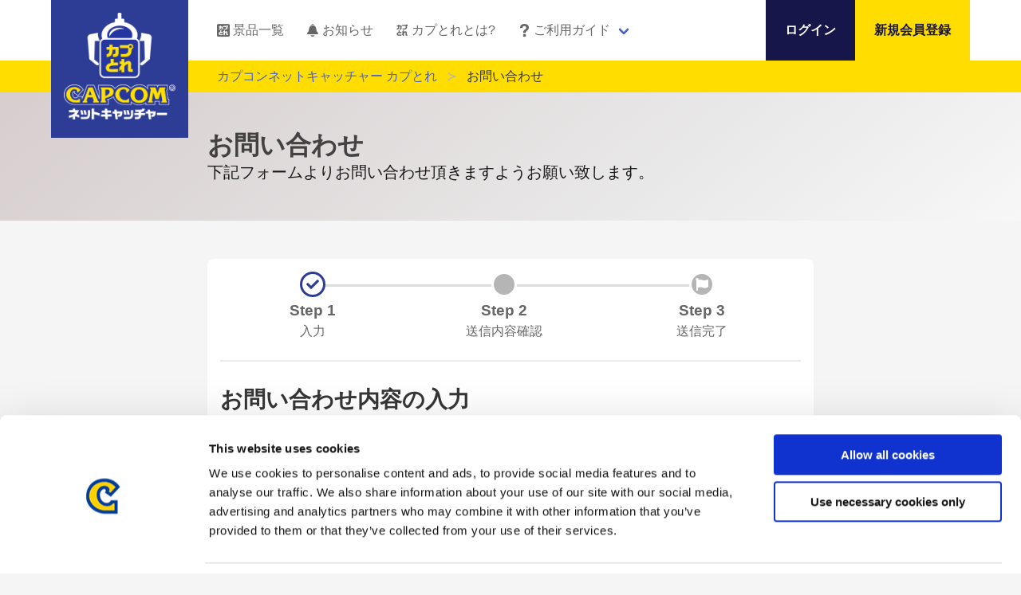

--- FILE ---
content_type: text/html; charset=UTF-8
request_url: https://capcom-netcatcher.com/ja/inquiry
body_size: 5153
content:
<!DOCTYPE html>
<html lang="ja">
<head prefix="og: http://ogp.me/ns# fb: http://ogp.me/ns/fb#">
<meta charset="UTF-8">
<meta http-equiv="X-UA-Compatible" content="IE=edge">
<meta name="viewport" content="width=device-width, initial-scale=1">
<title>お問い合わせ | サポート | オンラインクレーンゲーム「カプコンネットキャッチャー カプとれ」 </title>
<meta name="csrf-token" content="GCQx9pbgcEBkctcM97oVP7q7JYmn9KJnjIhXO8Mu">
<meta name="description" content="カプコンネットキャッチャー カプとれへのお問い合わせフォームです。会員のお客様はログイン後専用フォームよりお問い合わせをお願いします。" />
<link rel="alternate" hreflang="ja" href="https://capcom-netcatcher.com/ja/inquiry" title="お問い合わせ | サポート | オンラインクレーンゲーム「カプコンネットキャッチャー カプとれ」 " />
<link rel="alternate" hreflang="zh-cmn-Hant" href="https://capcom-netcatcher.com/zh-cmn-hant/inquiry" title="お問い合わせ | サポート | 線上夾娃娃機【卡普空線上夾娃娃機 卡普抓樂】 " />
<link rel="canonical" href="https://capcom-netcatcher.com/ja/inquiry">
<meta name="apple-itunes-app" content="app-id=1416967749">
<meta name="google-play-app" content="app-id=jp.co.capcom.captorejp">
<meta property="og:url" content="https://capcom-netcatcher.com/ja/inquiry">
<meta property="og:type" content="article">
<meta property="og:title" content="お問い合わせ | サポート | オンラインクレーンゲーム「カプコンネットキャッチャー カプとれ」 ">
<meta property="og:site_name" content="オンラインクレーンゲーム「カプコンネットキャッチャー カプとれ」">
<meta property="og:image" content="https://capcom-netcatcher.com/assets/img/favicons/android-chrome-192x192.png">
<meta property="og:image:type" content="image/png">
<meta property="og:image:width" content="1200">
<meta property="og:image:height" content="630">
<meta property="og:description" content="カプコンネットキャッチャー カプとれへのお問い合わせフォームです。会員のお客様はログイン後専用フォームよりお問い合わせをお願いします。">
<meta property="og:locale" content="ja_JP">
<meta property="fb:app_id" content="">
<meta name="twitter:card" content="summary_large_image">
<meta name="twitter:site" content="@CAPCOM_CAPTORE">
<meta name="twitter:title" content="お問い合わせ | サポート | オンラインクレーンゲーム「カプコンネットキャッチャー カプとれ」 ">
<meta name="twitter:image" content="https://capcom-netcatcher.com/assets/img/favicons/android-chrome-192x192.png">
<meta name="twitter:description" content="カプコンネットキャッチャー カプとれへのお問い合わせフォームです。会員のお客様はログイン後専用フォームよりお問い合わせをお願いします。">
<script type="application/ld+json">{"@context":"https://schema.org","@graph":[{"@type":"Organization","@id":"https://capcom-netcatcher.com/ja/#organization","url":"https://capcom-netcatcher.com/ja","name":"オンラインクレーンゲーム「カプコンネットキャッチャー カプとれ」","sameAs":["https://twitter.com/CAPCOM_CAPTORE","https://www.youtube.com/channel/UChux5Xku5h9a_Nxly7DBAjw","https://play.google.com/store/apps/details?id=jp.co.capcom.captorejp","https://apps.apple.com/jp/app/capcomnetcatcher-captore/id1416967749?l=ja","http://www.capcom.co.jp/","https://store.line.me/stickershop/author/683077/ja"],"logo":{"@type":"ImageObject","@id":"https://capcom-netcatcher.com/ja/#logo","url":"https://capcom-netcatcher.com/assets/img/cm/logo_ja.png","caption":"オンラインクレーンゲーム「カプコンネットキャッチャー カプとれ」"},"image":{"@id":"https://capcom-netcatcher.com/ja/#logo"}},{"@type":"WebSite","@id":"https://capcom-netcatcher.com/ja/#website","url":"https://capcom-netcatcher.com/ja/","name":"オンラインクレーンゲーム「カプコンネットキャッチャー カプとれ」","publisher":{"@id":"https://capcom-netcatcher.com/ja/#organization"}},{"@type":"WebPage","@id":"https://capcom-netcatcher.com/ja/inquiry#webpage","url":"https://capcom-netcatcher.com/ja/inquiry","inLanguage":"ja_JP","name":"お問い合わせ | サポート | オンラインクレーンゲーム「カプコンネットキャッチャー カプとれ」 ","isPartOf":{"@id":"https://capcom-netcatcher.com/ja/#website"},"image":{"@type":"ImageObject","@id":"https://capcom-netcatcher.com/ja/inquiry#primaryimage","url":"https://capcom-netcatcher.com/assets/img/favicons/android-chrome-192x192.png","caption":"カプコンネットキャッチャー カプとれへのお問い合わせフォームです。会員のお客様はログイン後専用フォームよりお問い合わせをお願いします。"},"primaryImageOfPage":{"@id":"https://capcom-netcatcher.com/ja/inquiry#primaryimage"},"description":"カプコンネットキャッチャー カプとれへのお問い合わせフォームです。会員のお客様はログイン後専用フォームよりお問い合わせをお願いします。","breadcrumb":{"@id":"https://capcom-netcatcher.com/ja/inquiry/#breadcrumblist"}},{"@type":"BreadcrumbList","@id":"https://capcom-netcatcher.com/ja/inquiry/#breadcrumblist","itemListElement":[{"@type":"ListItem","position":1,"item":{"@type":"WebPage","@id":"https://capcom-netcatcher.com/ja","url":"https://capcom-netcatcher.com/ja","name":"オンラインクレーンゲーム「カプコンネットキャッチャー カプとれ」"}}
,{"@type":"ListItem","position":2,"item":{"@type":"WebPage","@id":"https://capcom-netcatcher.com/ja/inquiry","url":"https://capcom-netcatcher.com/ja/inquiry","name":"お問い合わせ | オンラインクレーンゲーム「カプコンネットキャッチャー カプとれ」"}}
]}]}</script>
<link rel="apple-touch-icon" sizes="180x180" href="/assets/img/favicons/apple-touch-icon_ja.png">
<link rel="icon" type="image/png" href="/assets/img/favicons/favicon-32x32_ja.png" sizes="32x32">
<link rel="icon" type="image/png" href="/assets/img/favicons/favicon-16x16_ja.png" sizes="16x16">
<link rel="manifest" href="/assets/img/favicons/manifest_ja.json">
<link rel="manifest" href="/assets/img/favicons/site_ja.webmanifest">
<link rel="mask-icon" href="/assets/img/favicons/safari-pinned-tab_ja.svg" color="#2536a0">
<link rel="shortcut icon" href="/assets/img/favicons/favicon_ja.ico">
<meta name="apple-mobile-web-app-title" content="オンラインクレーンゲーム「カプコンネットキャッチャー カプとれ」">
<meta name="application-name" content="オンラインクレーンゲーム「カプコンネットキャッチャー カプとれ」">
<meta name="msapplication-config" content="/assets/img/favicons/browserconfig_ja.xml">
<meta name="theme-color" content="#2536a0">
<link href="//ris.capcom-netcatcher.com" rel="dns-prefetch"><link href="//www.googletagmanager.com" rel="dns-prefetch"><link href="//www.google-analytics.com" rel="dns-prefetch"><link href="//platform.twitter.com" rel="dns-prefetch"><link href="//syndication.twitter.com" rel="dns-prefetch"><link href="//cdn.syndication.twimg.com" rel="dns-prefetch"><link href="//ton.twimg.com" rel="dns-prefetch"><link href="//pbs.twimg.com" rel="dns-prefetch">
<link rel="stylesheet" type="text/css" href="/assets/css/all.css?v=20230618000000">
<script>(function(w,d,s,l,i){w[l]=w[l]||[];w[l].push({'gtm.start':
new Date().getTime(),event:'gtm.js'});var f=d.getElementsByTagName(s)[0],
j=d.createElement(s),dl=l!='dataLayer'?'&l='+l:'';j.async=true;j.src=
'https://www.googletagmanager.com/gtm.js?id='+i+dl;f.parentNode.insertBefore(j,f);
})(window,document,'script','dataLayer','GTM-5TT7B8Z');</script>
</head>
<body class="lang-ja">
<noscript><iframe src="https://www.googletagmanager.com/ns.html?id=GTM-5TT7B8Z" height="0" width="0" style="display:none;visibility:hidden"></iframe></noscript>
<div id="top"></div>

  <header class="cn-header">
  <div class="container">
    <div class="columns is-mobile is-gapless">
      <div class="column is-2-desktop cnc-logo">
        <div class="cn-brand-item">
                    <h1><a href="https://capcom-netcatcher.com/ja" title="オンラインクレーンゲーム「カプコンネットキャッチャー カプとれ」"><picture><source media="(min-width: 1023px)" srcset="/assets/img/cm/logo_ja.png"><img class="lazy" loading="lazy" srcset="/assets/img/cm/logo_small_ja.png" alt="カプコンネットキャッチャー カプとれ" width="157" height="150"></picture></a></h1>
        </div>
        <div class="navbar-burger burger is-hidden-touch" data-target="navMenuDocumentation"><span></span><span></span><span></span></div>
      </div>
      <div class="column is-12-mobile is-12-tablet is-10-desktop is-offset-2 is-hidden-touch">
        <nav class="navbar-menu" id="navMenuDocumentation">
          <div class="navbar-start">
            <a class="navbar-item" href="https://capcom-netcatcher.com/ja/prizes"><span class="icon"><i class="icon-cn-prizes"></i></span><span class="">景品一覧</span></a>
            <a class="navbar-item" href="https://capcom-netcatcher.com/ja/news"><span class="icon"><i class="icon-cn-notice"></i></span><span class="">お知らせ</span></a>
                        <a class="navbar-item" href="https://capcom-netcatcher.com/ja/about"><span class="icon"><i class="icon-cn-about"></i></span><span class="">カプとれとは?</span></a>
                        <div class="navbar-item dropdown is-hoverable">
              <a class="navbar-link cm-nav-item dropdown-trigger" aria-haspopup="true" aria-controls="moreMenu" href="https://capcom-netcatcher.com/ja/about/how-to-play"><span class="icon"><i class="icon-cn-help"></i></span><span class="">ご利用ガイド</span></a>
              <div id="moreMenu" class="navbar-dropdown dropdown-menu ">
                                <a class="navbar-item " href="https://capcom-netcatcher.com/ja/about/delivery"><div class="level is-mobile"><div class="level-left"><div class="level-item"><p>配送について</p></div></div></div></a>
                                <a class="navbar-item " href="https://capcom-netcatcher.com/ja/about/how-to-play"><div class="level is-mobile"><div class="level-left"><div class="level-item"><p>ご利用ガイド</p></div></div></div></a>
                <a class="navbar-item " href="https://capcom-netcatcher.com/ja/faq"><div class="level is-mobile"><div class="level-left"><div class="level-item"><p>よくあるご質問</p></div></div></div></a>
                <a class="navbar-item " href="https://capcom-netcatcher.com/ja/about/operation-guarantee-for-pc"><div class="level is-mobile"><div class="level-left"><div class="level-item"><p>動作対象端末</p></div></div></div></a>
              </div>
            </div>
          </div>
          <div class="navbar-end">
                          <a class="navbar-item button-login" href="https://capcom-netcatcher.com/ja/login"><span class="">ログイン</span></a>
              <a class="navbar-item button-join" href="https://capcom-netcatcher.com/ja/join"><span class="">新規会員登録</span></a>
                      </div>
        </nav>
      </div>
    </div>
  </div>
</header>
<div class="cm-tabbar">
  <ul class="cm-tabbar__menu">
        <li class="cm-tabbar__menu--item"><a class="cm-tabbar__menu--link " href="https://capcom-netcatcher.com/ja/news"><i class="icon-cn icon-cn-notice"></i><span class="cm-tabbar__menu--name">お知らせ</span></a></li>
    <li class="cm-tabbar__menu--item"><a class="cm-tabbar__menu--link " href="https://capcom-netcatcher.com/ja/support"><i class="icon-cn icon-cn-help"></i><span class="cm-tabbar__menu--name">ヘルプ</span></a></li>
    <li class="cm-tabbar__menu--item"><a class="cm-tabbar__menu--link " href="https://capcom-netcatcher.com/ja/prizes"><i class="icon-cn icon-cn icon-cn-prizes"></i><span class="cm-tabbar__menu--name">景品一覧</span></a></li>
    <li class="cm-tabbar__menu--item"><a class="cm-tabbar__menu--link " href="https://capcom-netcatcher.com/ja/login"><i class="icon-cn icon-cn-mypage"></i><span class="cm-tabbar__menu--name">ログイン</span></a></li>
    <li class="cm-tabbar__menu--item"><a class="cm-tabbar__menu--link " href="https://capcom-netcatcher.com/ja/join"><i class="icon-cn icon-cn-mypage"></i><span class="cm-tabbar__menu--name">新規会員登録</span></a></li>
      </ul>
</div>
<div class="cn-breadcrumb is-hidden-touch">
<div class="container">
<div class="columns is-gapless">
<div class="column is-0-tablet is-2-desktop"></div>
<div class="column is-12-tablet is-10-desktop">
<nav id="breadcrumbs" class="breadcrumb has-succeeds-separator" aria-label="breadcrumbs">
<ol itemprop="breadcrumb" itemscope itemtype="http://schema.org/BreadcrumbList">
&emsp;<li itemprop="itemListElement" itemscope itemtype="http://schema.org/ListItem"><a itemprop="item" href="https://capcom-netcatcher.com/ja"><span itemprop="name">カプコンネットキャッチャー カプとれ</span></a><meta itemprop="position" content="1" /></li>
<li itemprop="itemListElement" itemscope itemtype="http://schema.org/ListItem" class="is-active"><a itemprop="item" href="#" aria-current="page"><span itemprop="name">お問い合わせ</span></a><meta itemprop="position" content="2" /></li>
</ol>
</nav>
</div>
</div>
</div>
</div>


<section class="hero is-light is-bold">
<div class="hero-body">
<div class="container">
<div class="columns">
<div class="column is-12-tablet is-10-desktop is-offset-2-desktop">
<h2 class="title">お問い合わせ</h2>
<h3 class="subtitle">下記フォームよりお問い合わせ頂きますようお願い致します。</h3>
</div>
</div>
</div>
</div>
</section>

<section class="section">
  <div class="container">
    <div class="columns">
      <div class="column is-8 is-offset-2">

        <div class="content">
          <div class="steps">
            <div class="step-item is-active">
              <div class="step-marker"><span class="icon"><i class="fas fa-check"></i></span></div>
              <div class="step-details"><p class="step-title">Step 1</p>入力</div>
            </div>
            <div class="step-item">
              <div class="step-marker"></div>
              <div class="step-details"><p class="step-title">Step 2</p>送信内容確認</div>
            </div>
            <div class="step-item">
              <div class="step-marker"><span class="icon"><i class="fas fa-flag"></i></span></div>
              <div class="step-details"><p class="step-title">Step 3</p>送信完了</div>
            </div>
          </div>
          <hr>

          <h2>お問い合わせ内容の入力</h2>
          <div class="message">
              <div class="message-body">
              <ul>
                <li>本フォームからのお問い合わせは、ご返答までお時間を要する場合がございます。</li>
                <li>会員のお客様は下記専用フォームよりお問い合わせをお願いいたします。</li>
              </ul>
              <a href="https://capcom-netcatcher.com/ja/mypage/inquiry" class="button is-info"><span class="icon"><i class="fas fa-sign-in-alt"></i></span>&ensp;会員様専用お問い合わせフォーム</a>
            </div>
          </div>
          <div class="columns">
            <div class="column is-10 is-offset-1 form-account">
              <form method="post" action="https://capcom-netcatcher.com/ja/inquiry/confirm">
  <input type="hidden" name="_token" value="GCQx9pbgcEBkctcM97oVP7q7JYmn9KJnjIhXO8Mu" autocomplete="off">
  <div class="field">
    <label class="label">お問い合わせの種類<span class="help is-danger"><span class="icon is-small"><i class="fas fa-exclamation-circle" aria-hidden="true"></i></span> 必須項目</span></label>
    <p class="control has-icon has-icon-right">
  <span class="select is-fullwidth">
    <select class="form-control" name="category"><option value="6">会員登録</option><option value="7">ログイン</option><option value="8">ご意見・ご要望</option><option value="5">その他</option></select>
  </span>
  </p>

  </div>
  <div class="field">
    <label class="label">件名<span class="help is-danger"><span class="icon is-small"><i class="fas fa-exclamation-circle" aria-hidden="true"></i></span> 必須項目</span></label>
    <p class="control has-icon has-icon-right">
  <input class="input" placeholder="お問い合わせタイトルを入力してください" name="title" type="text">
  </p>

  </div>
  <div class="field">
    <label class="label">ニックネーム</label>
    <p class="control has-icon has-icon-right">
  <input class="input" placeholder="ご登録いただいているニックネーム" name="nickname" type="text">
  </p>

  </div>
  <div class="field">
    <label class="label">メールアドレス<span class="help is-danger"><span class="icon is-small"><i class="fas fa-exclamation-circle" aria-hidden="true"></i></span> 必須項目</span></label>
    <p class="control has-icon has-icon-right">
  <input class="input" placeholder="半角英数字で入力して下さい" name="email" type="email">
  </p>

  </div>
  <div class="field">
    <label class="label">内容<span class="help is-danger"><span class="icon is-small"><i class="fas fa-exclamation-circle" aria-hidden="true"></i></span> 必須項目</span></label>
    <p class="control has-icon has-icon-right">
  <textarea class="textarea" placeholder="お問い合わせ内容をご入力ください" name="contents" cols="50" rows="10"></textarea>
  </p>

  </div>
  <div class="field">
    <p class="block"><input type="submit" value="送信内容確認" class="button is-primary is-fullwidth has-text-centered" /></p>
  </div>
</form>
            </div>
          </div>
        </div>

      </div>

    </div>
  </div>
</section>

  <section class="cm-footer-contents">
  <div class="container">
    <div class="columns is-mobile is-gapless">
      <div class="column cm-footer-sitemap">
        <div class="columns is-mobile is-gapless">
          <div class="column">
            <p class="cm-footer-sitemap-cate">景品一覧</p>
            <ul class="cm-footer-sitemap-lists">
              <li><a href="https://capcom-netcatcher.com/ja/prizes">提供中景品一覧</a></li>
            </ul>
          </div>
          <div class="column">
            <p class="cm-footer-sitemap-cate">お知らせ</p>
            <ul class="cm-footer-sitemap-lists">
              <li><a href="https://capcom-netcatcher.com/ja/news/notice">告知</a></li>
              <li><a href="https://capcom-netcatcher.com/ja/news/prize-info">プライズ情報</a></li>
              <li><a href="https://capcom-netcatcher.com/ja/news/event">イベント</a></li>
              <li><a href="https://capcom-netcatcher.com/ja/news/update">アップデート</a></li>
              <li><a href="https://capcom-netcatcher.com/ja/news/mente">メンテナンス</a></li>
            </ul>
          </div>
          <div class="column">
            <p class="cm-footer-sitemap-cate">ご利用ガイド</p>
            <ul class="cm-footer-sitemap-lists">
                            <li><a href="https://capcom-netcatcher.com/ja/about">カプとれとは</a></li>
                            <li><a href="https://capcom-netcatcher.com/ja/about/how-to-play">プレイ方法</a></li>
              <li><a href="https://capcom-netcatcher.com/ja/faq">よくあるご質問</a></li>
              <li><a href="https://capcom-netcatcher.com/ja/about/operation-guarantee-for-pc">動作対象端末</a></li>
            </ul>
          </div>
          <div class="column">
            <p class="cm-footer-sitemap-cate">基本情報</p>
            <ul class="cm-footer-sitemap-lists">
                              <li><a href="https://capcom-netcatcher.com/ja/support/privacy-policy-jp">プライバシーポリシー</a></li>
                                <li><a href="https://capcom-netcatcher.com/ja/support/terms-jp">利用規約</a></li>
                                <li><a href="https://capcom-netcatcher.com/ja/support/trade-law">特定商取引法に基づく表記</a></li>
                <li><a href="https://capcom-netcatcher.com/ja/support/settlement">資金決済法に基づく表示</a></li>
                <li><a href="https://capcom-netcatcher.com/ja/support/cookie-policy">クッキーポリシー</a></li>
                            <li><a href="https://capcom-netcatcher.com/ja/support/acknowledgements">Acknowledgements</a></li>
              <li><a href="https://capcom-netcatcher.com/ja/inquiry">お問い合わせ</a></li>
              <li><a href="http://www.capcom.co.jp/" target="_blank" rel="noopener noreferrer">運営会社&nbsp;<span class="icon is-small"><i class="fas fa-external-link"></i></span></a></li>
            </ul>
          </div>
          <div class="column is-6">
            <div class="columns is-mobile is-gapless">
              <div class="column is-2">
                <img src="/assets/img/favicons/apple-touch-icon_ja.png" width="100" alt="カプコンネットキャッチャー カプとれ">
                <img src="/assets/img/cert/seal_joca.png" width="100" alt="JOCA認証">
              </div>
              <div class="column">
                <h2 class="cm-footer-info-title">カプコンネットキャッチャー カプとれとは</h2>
                <p class="cm-footer-info-description">カプコンネットキャッチャー カプとれは、PCやスマホから遊べる、オンラインのクレーンゲームサービスです。遠隔操作で実際のUFOキャッチャー&reg;をリアルタイムに遠隔操作!<br>いつでも、どこでも、好きなときに好きなプライズや景品をゲットしよう！ネットで遊べるオンラインクレーンゲーム「カプコンネットキャッチャー カプとれ」</p>
                <div class="columns is-mobile is-gapless">
                  <div class="column"><a href="https://itunes.apple.com/app/id1416967749" target="_blank" rel="noopener noreferrer" title="カプコンネットキャッチャー カプとれ AppStore"><img class="lazy" loading="lazy" src="/assets/img/cm/badge-appstore_ja.png" alt="カプコンネットキャッチャー カプとれ AppStore"></a></div>
                  <div class="column"><a href="https://play.google.com/store/apps/details?id=jp.co.capcom.captorejp" target="_blank" rel="noopener noreferrer" title="カプコンネットキャッチャー カプとれ GooglePlay"><img class="lazy" loading="lazy" src="/assets/img/cm/badge-googleplay_ja.png" alt="カプコンネットキャッチャー カプとれ GooglePlay"></a></div>
                </div>
                <div class="has-text-right">
                  <div class="control has-icons-left">
                    <form class="select is-primary is-small" action="https://capcom-netcatcher.com/ja/settings/locale" method="post">
                      <input type="hidden" name="_token" value="GCQx9pbgcEBkctcM97oVP7q7JYmn9KJnjIhXO8Mu" autocomplete="off">
                      <select onChange="this.form.submit()" name="locale"><option value="ja" selected="selected">日本語</option><option value="zh-cmn-hant">繁體中文</option></select>
                      <span class="icon is-medium is-left"><i class="fas fa-language"></i></span>
                    </form>
                  </div>
                </div>
              </div>
            </div>
          </div>
        </div>
      </div>
    </div>
  </div>
</section>
<footer class="cm-footer is-hidden-touch">
<address class="cm-copyright">&copy;CAPCOM CO., LTD. 2018 ALL RIGHTS RESERVED.</address>
</footer>
<div id="pagetop" class="pagetop scroll-fade"><a href="#top" class="pagetop-box"></a></div>

<script type="text/javascript" src="/assets/js/common.js?v=20231201000000"></script>

</body>
</html>